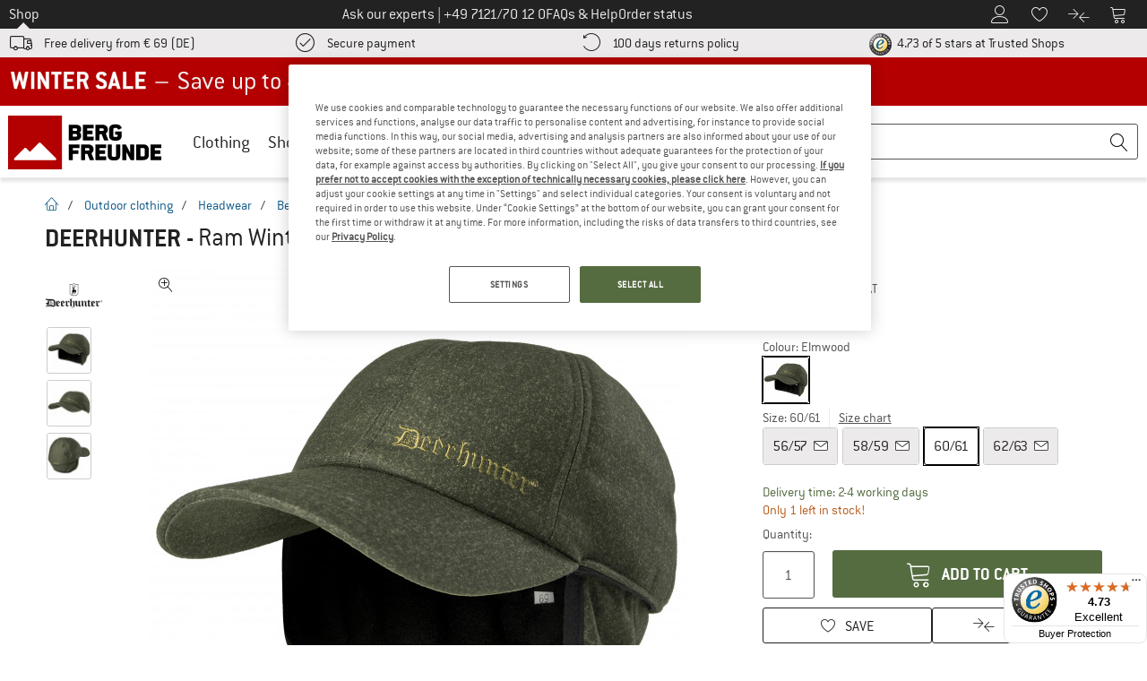

--- FILE ---
content_type: image/svg+xml
request_url: https://www.bergfreunde.eu/out/pictures/img/advantages/e_isolierend.svg
body_size: 2051
content:
<?xml version="1.0" encoding="utf-8"?>
<!-- Generator: Adobe Illustrator 23.0.2, SVG Export Plug-In . SVG Version: 6.00 Build 0)  -->
<svg version="1.1" id="Ebene_1" xmlns="http://www.w3.org/2000/svg" xmlns:xlink="http://www.w3.org/1999/xlink" x="0px" y="0px"
	 viewBox="0 0 140 140" style="enable-background:new 0 0 140 140;" xml:space="preserve">
<path d="M118.7,70.5c-8-9.4-16.5-18.2-25.3-26.9c-0.3,0.3-0.8,0.6-1.2,1C86,50.1,78.8,52.1,70.7,50c-1.8-0.5-3.6-1.2-5.3-2.1
	c-7.4-4.1-15.3-4.4-23.3-2.7c-4.8,1-9.1,3.3-13,6.3c-1.8,1.4-3.5,2.8-5.3,4.2c-1,0.7-2.1,1.2-3.2,1.9c-0.3-1.2,0.4-1.7,0.9-2.1
	c2.2-2,4.3-4.2,6.7-5.9c3.5-2.6,7.4-4.7,11.6-5.9c4.6-1.3,9.3-1.5,14-1.3c5.1,0.2,9.7,1.9,14.3,4.1c2.9,1.4,5.9,2.3,9.3,2
	c5.6-0.5,10.2-2.7,13.8-7c0.2-0.3,0.4-0.6,0.6-0.8c1.4-1.1,2.7-1,3.9,0.3c1.6,1.7,3,3.6,4.7,5.1c5.6,5,10.4,10.8,15.5,16.3
	c1.9,2,3.8,4.1,5.7,6.1c1.4,1.4,1.4,1.7-0.1,3.1c-0.4,0.4-0.9,0.8-1.3,1.2c0.3,1.3,0.7,2.6,1,3.8c0.1,0.7,0.2,1.5,0.1,2.2
	c-0.3,2-0.3,3.9,0.6,5.8c0.4,0.9-0.3,1.6-0.8,2.2c-1,1.2-1.9,2.3-3,3.3c-1.6,1.5-3.3,2.9-4.9,4.4c-2,1.8-4.3,2.9-6.7,3.8
	c-4.7,1.7-9.6,2.9-14.6,2.6c-2.4-0.2-4.7-0.9-6.8-2.2c-2.8-1.8-5.5-3.6-8.1-5.6c-2.8-2.1-5.7-3-9.2-2.4c-4.4,0.7-8.3,2.6-11.9,5.2
	c-1.2,0.8-2.4,1.7-3.4,2.6c-1.2,1-2.4,1.9-4.1,1.9c-0.9,0-1.8,0.2-2.2-0.9c-0.1-0.2-0.4-0.5-0.6-0.5c-1.7,0.3-2.2-1.1-3-2
	c-1.6-1.7-3.1-3.4-4.7-5.2c-2.7-3-5.5-5.9-8.1-8.9c-2.2-2.5-4.2-5-6.3-7.5c-0.2-0.2-0.3-0.6-0.4-0.9c1.3-0.9,2.3-0.4,3.2,0.5
	c1.3,1.5,2.6,3,3.9,4.5c0.7,0.8,1.4,1.7,2.2,2.4c2.9,3.1,5.8,6.1,8.7,9.2c0.9,1,1.8,2,2.7,2.9c0.1-0.1,0.2-0.2,0.4-0.2
	c-0.4-1-0.7-2-1.2-3c-0.2-0.4-0.7-0.8-1-0.8c-1.3-0.2-2.1-1.1-2.9-2.1c-4.7-5.8-9.5-11.7-14.2-17.5c-0.2-0.2-0.4-0.4-0.8-0.8
	c0,0.6-0.1,0.9-0.1,1.2c0.1,0.8-0.4,1.1-1,1.3c-0.7,0.1-1.1-0.2-1.4-0.9c-0.8-2-1.5-3.9-2.4-5.9c-0.6-1.4-1.3-2.8-2-4.2
	c1.6-1.1,2.4-1,3,0.4c0.6,1.4,1.5,2.5,2.6,3.6c5.3,5,9.6,10.8,14.2,16.4c1.5,1.8,3.1,3.6,4.7,5.4c0.2,0.2,0.4,0.3,0.7,0.5
	c0.2-0.2,0.5-0.4,0.6-0.6c1.9-3.3,5.3-5.1,8.2-7.3c3.4-2.5,7.4-3.5,11.4-4.3c1.9-0.4,3.9-0.5,5.9-0.7c2.1-0.3,4.1,0.3,6,0.9
	c1.7,0.6,3.4,1,5,1.8c1.7,0.8,3.3,1.9,4.9,2.9c2,1.4,4.2,2.7,6.5,3.3c5.8,1.4,11.5,1.3,16.7-2.2c3.2-2.2,5.6-5.1,8.2-7.9
	C116.8,72.4,117.7,71.5,118.7,70.5z M117,85.8c1.3-0.8,1.5-1.7,1.6-2.8c0-1.3,0-2.6,0-3.8c0-1.2,0-2.3,0-3.9c-2,1.3-3,2.9-4.2,4.4
	c0.7,0.9,1.4,1.7,1.9,2.7C116.6,83.4,116.7,84.5,117,85.8z M94.5,89.4c-0.9,1.2-1.6,2.3-2.4,3.2c-1,1.1-0.8,2.3-0.3,3.4
	c0.4,1.2,1.2,1.5,2.3,1.2c1.5-0.4,2.5-1.5,2.2-2.5C95.7,93,95.1,91.3,94.5,89.4z M58,87.3c0-2.2,0.2-3,1.1-4.9
	c0.2-0.5,0.5-1,0.7-1.5c0.3-0.8-0.2-1.3-1-1.3c-1.3,0-3.6,1.8-4,3.1c-0.3,1,0.4,2.9,1.5,3.8C56.8,86.8,57.3,86.9,58,87.3z
	 M66.8,84.5c1.1-1.6,2.1-2.8,2.8-4.1c0.7-1.3,0-2.3-1.4-2.4c-1.3-0.1-3.4,1.4-3.8,2.7c-0.2,0.8-0.1,1.6,0.6,2.2
	C65.6,83.3,66.1,83.8,66.8,84.5z M46,90.5c0.9,2.4,1.6,4.4,2.4,6.6c2.2-2.5,2.7-4.7,1.5-6.6C48.8,90.5,47.6,90.5,46,90.5z
	 M78.9,79.5c-1.1-0.5-2.1-1-3.1-1.4c-1.8,2.3-2,3.4-0.7,5.3C76.9,82.8,78.7,82.2,78.9,79.5z M77.7,89.6c2.5-0.1,2.7-0.3,2.5-2.7
	C80.1,86,80,85,79.9,84.1C76.4,84.8,75.9,86.2,77.7,89.6z M86.1,88.8c-2.4,1.3-2.8,2.4-2,5.4c1,0.5,2,0.2,2.5-0.7
	C87.4,92,87.4,90.4,86.1,88.8z M101.7,90.3c-1.2,1.2-1.7,2.6-0.9,4.3c0.4,0.8,1.1,1.2,2,1.1c0.5-0.1,1.2-0.4,1.4-0.9
	c0.5-0.8,0.2-1.5-0.4-2.2C103.1,92,102.5,91.2,101.7,90.3z M50.7,88.6c-0.1-1.2,0-2.3-0.2-3.4s-1.3-1.5-2.1-0.6
	c-0.6,0.6-1,1.4-1.2,2.2c-0.3,1.5,0.3,2.1,1.8,2C49.5,88.8,49.9,88.7,50.7,88.6z M58.3,89.9c-1.7-0.9-3.1-1.5-4.7-2.4
	c0,1.1-0.1,2,0,2.9c0,1.1,0.9,1.5,1.7,1.8c0.8,0.4,1.4-0.1,1.9-0.7C57.5,91,57.8,90.6,58.3,89.9z M61.9,83c-1.3,2.6-1.3,3.7-0.1,4.4
	c1.2,0.7,2.5,0.2,3.4-1.3C64.2,85.2,63.1,84.2,61.9,83z M109.7,92.6c1.7-0.7,2.6-1.9,2.9-3.4c0.3-1.3-0.7-2.2-1.5-2.8
	c-0.5,1.2-1,2.4-1.4,3.5C109.3,90.7,108.8,91.5,109.7,92.6z M71.9,82.4c-0.7,0.7-1.1,1.1-1.4,1.4c-0.8,0.7-0.6,1.6-0.3,2.4
	c0.3,0.8,1,0.9,1.7,0.8c0.8-0.1,1.3-0.6,1.1-1.4C72.6,84.7,72.3,83.8,71.9,82.4z M82.7,87.3c0.2,0.1,0.4,0.1,0.6,0.2
	c0.6-0.9,1.4-1.8,1.9-2.8c0.1-0.3-0.1-0.9-0.3-1.2c-0.3-0.2-1-0.4-1.2-0.2c-0.5,0.5-1,1.1-1.1,1.8C82.4,85.9,82.7,86.6,82.7,87.3z
	 M105.9,91.2c0.5-1.1,1-2.2,1.5-3.2c0.4-0.8,0.5-1.5-0.3-2.1C104.5,87.9,104.2,89.2,105.9,91.2z M89.9,91.1c2-2.1,2.1-2.9,0.4-4.5
	c-1.5,1.1-1.5,1.1-0.9,2.7C89.6,89.9,89.7,90.4,89.9,91.1z M100.2,87.5c-3.3,0.4-3.7,0.9-2.5,2.9C98.5,89.5,99.2,88.7,100.2,87.5z
	 M112.8,81.9c-1.1,1.8-0.9,2.4,1.1,3C113.5,83.9,113.2,83.1,112.8,81.9z M86.4,96.4c0.9,0.4,1.5,0.7,2.2,0.9c0.1,0,0.3-0.1,0.5-0.2
	c-0.2-0.6-0.5-1.2-0.7-1.7C87.8,95.7,87.3,96,86.4,96.4z M60.9,77.7c0.6,0.4,1,0.7,1.4,1c0.4-0.5,0.8-0.9,1.5-1.6
	C62.6,77.4,61.9,77.5,60.9,77.7z M99.7,97.1c-1-0.5-1-0.5-1.9,0.6c0.5-0.1,1-0.2,1.4-0.3C99.3,97.5,99.4,97.3,99.7,97.1z M80.4,92.3
	c0.1-0.1,0.3-0.3,0.4-0.4c-0.2-0.2-0.4-0.4-0.7-0.6c0,0-0.2,0.1-0.3,0.2C80,91.8,80.2,92.1,80.4,92.3z"/>
</svg>


--- FILE ---
content_type: text/javascript
request_url: https://widgets.trustedshops.com/js/XD7FABC1A1BD20D053011F08E54FEE5B2.js
body_size: 1581
content:
((e,t)=>{const a={shopInfo:{tsId:"XD7FABC1A1BD20D053011F08E54FEE5B2",name:"Bergfreunde.eu",url:"www.bergfreunde.eu",language:"en",targetMarket:"EUO",ratingVariant:"WIDGET",eTrustedIds:{accountId:"acc-d5933566-bc75-4b56-9f09-5041de36b48f",channelId:"chl-04609e39-4452-4d06-bc1f-1f3df7f8131e"},buyerProtection:{certificateType:"CLASSIC",certificateState:"PRODUCTION",mainProtectionCurrency:"EUR",classicProtectionAmount:2500,maxProtectionDuration:30,firstCertified:"2017-08-29 00:00:00"},reviewSystem:{rating:{averageRating:4.73,averageRatingCount:2275,overallRatingCount:33047,distribution:{oneStar:79,twoStars:26,threeStars:33,fourStars:146,fiveStars:1991}},reviews:[{average:5,buyerStatement:"I like that each item is quite thoroughly described and there are a lot of pictures from various angles and even close ups so one gets a good idea what to expect. The measurements for sizes are good, but it would help a lot to know what size is a model and what size is wearing. \nThe only downside is that it takes ages to deliver the parcel to Ireland but it is not the shop’s fault, it is the courier.",rawChangeDate:"2026-01-17T16:21:16.000Z",changeDate:"17/01/2026",transactionDate:"28/12/2025"},{average:5,buyerStatement:"Nice site, fast check out, easy to get helped by a specialist",rawChangeDate:"2026-01-16T20:10:01.000Z",changeDate:"16/01/2026",transactionDate:"16/01/2026"},{average:4,buyerStatement:"great company superb service and good products",rawChangeDate:"2026-01-14T12:49:14.000Z",changeDate:"14/01/2026",transactionDate:"25/12/2025"}]},features:["GUARANTEE_RECOG_CLASSIC_INTEGRATION","INDIVIDUAL_REVIEW_FORM","NET_RECOMMENDATION_SCORE","DISABLE_REVIEWREQUEST_SENDING","MARS_EVENTS","MARS_REVIEWS","MARS_QUESTIONNAIRE","MARS_PUBLIC_QUESTIONNAIRE"],consentManagementType:"OFF",urls:{profileUrl:"https://www.trstd.com/en-eu/reviews/bergfreunde-eu",profileUrlLegalSection:"https://www.trstd.com/en-eu/reviews/bergfreunde-eu#legal-info",reviewLegalUrl:"https://help.etrusted.com/hc/en-gb/articles/23970864566162"},contractStartDate:"2017-07-06 00:00:00",shopkeeper:{name:"Bergfreunde GmbH",street:"Bahnhofstraße 26",country:"DE",city:"Kirchentellinsfurt",zip:"72138"},displayVariant:"full",variant:"full",twoLetterCountryCode:"GB"},"process.env":{STAGE:"prod"},externalConfig:{trustbadgeScriptUrl:"https://widgets.trustedshops.com/assets/trustbadge.js",cdnDomain:"widgets.trustedshops.com"},elementIdSuffix:"-98e3dadd90eb493088abdc5597a70810",buildTimestamp:"2026-01-18T05:21:10.505Z",buildStage:"prod"},r=a=>{const{trustbadgeScriptUrl:r}=a.externalConfig;let o=t.querySelector(`script[src="${r}"]`);o&&t.body.removeChild(o),o=t.createElement("script"),o.src=r,o.charset="utf-8",o.setAttribute("data-type","trustbadge-business-logic"),o.onerror=()=>{throw new Error(`The Trustbadge script could not be loaded from ${r}. Have you maybe selected an invalid TSID?`)},o.onload=()=>{e.trustbadge?.load(a)},t.body.appendChild(o)};"complete"===t.readyState?r(a):e.addEventListener("load",(()=>{r(a)}))})(window,document);